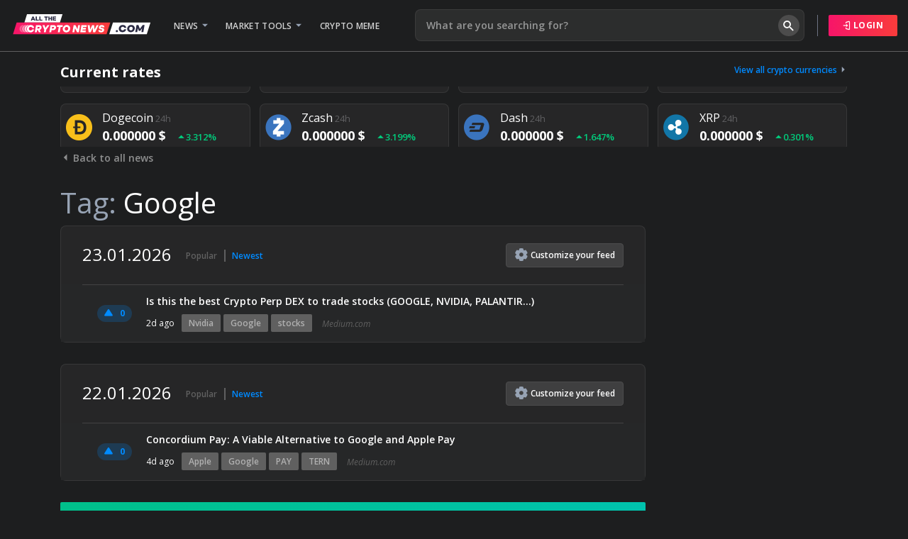

--- FILE ---
content_type: text/html; charset=utf-8
request_url: https://allthecryptonews.com/tag/google
body_size: 10065
content:
<!DOCTYPE html>
<html>
    <head>
        <meta charset="utf-8">
        <meta name="viewport" content="width=device-width, initial-scale=1.0, user-scalable=no">
        <meta http-equiv="X-UA-Compatible" content="IE=edge">
        <title>Google | allthecryptonews.com</title>
        <link rel="shortcut icon" type="image/png" href="/favicon.ico"/>
        <link href="https://fonts.googleapis.com/css?family=Open+Sans:400,400i,600,700&subset=cyrillic-ext" rel="stylesheet">
        <link rel="stylesheet" href="https://stackpath.bootstrapcdn.com/bootstrap/4.1.1/css/bootstrap.min.css" integrity="sha384-WskhaSGFgHYWDcbwN70/dfYBj47jz9qbsMId/iRN3ewGhXQFZCSftd1LZCfmhktB" crossorigin="anonymous">
                                    <link type="text/css" href="/static/default.css?v=1759824516" rel="stylesheet" />
                            
        <link rel="manifest" href="/manifest.json">
        <script src="https://code.highcharts.com/stock/highstock.js"></script>
        <script src="https://cdn.onesignal.com/sdks/OneSignalSDK.js" async=""></script>
        <script src="https://apis.google.com/js/platform.js" async defer></script>
        <script>
            window.fbAsyncInit = function () {
                FB.init({
                    appId: '311063492993356',
                    cookie: true,
                    xfbml: true,
                    version: 'v3.1'
                });
            };

            (function (d, s, id) {
                var js, fjs = d.getElementsByTagName(s)[0];
                if (d.getElementById(id)) {
                    return;
                }
                js = d.createElement(s);
                js.id = id;
                js.src = "https://connect.facebook.net/en_US/sdk.js";
                fjs.parentNode.insertBefore(js, fjs);
            }(document, 'script', 'facebook-jssdk'));
        </script>
                    <script>
                var OneSignal = window.OneSignal || [];
                OneSignal.push(function () {
                    OneSignal.init({
                        appId: "77777df7-5363-4e84-bd28-fdc1e23b3c3b"
                    });
                });
            </script>
                <meta name="msapplication-starturl" content="/">
        <link rel="shortcut icon" href="/favicon.ico" type="image/x-icon">
        <link rel="icon" href="/favicon.ico" type="image/x-icon">

        <link rel="apple-touch-icon" sizes="57x57" href="/assets/img/web/app/apple-icon-57x57.png">
        <link rel="apple-touch-icon" sizes="60x60" href="/assets/img/web/app/apple-icon-60x60.png">
        <link rel="apple-touch-icon" sizes="72x72" href="/assets/img/web/app/apple-icon-72x72.png">
        <link rel="apple-touch-icon" sizes="76x76" href="/apple-icon-76x76.png">
        <link rel="apple-touch-icon" sizes="114x114" href="/assets/img/web/app/apple-icon-114x114.png">
        <link rel="apple-touch-icon" sizes="120x120" href="/assets/img/web/app/apple-icon-120x120.png">
        <link rel="apple-touch-icon" sizes="144x144" href="/assets/img/web/app/apple-icon-144x144.png">
        <link rel="apple-touch-icon" sizes="152x152" href="/assets/img/web/app/apple-icon-152x152.png">
        <link rel="apple-touch-icon" sizes="180x180" href="/assets/img/web/app/apple-icon-180x180.png">
        <link rel="icon" type="image/png" sizes="192x192"  href="/assets/img/web/app/android-icon-192x192.png">
        <link rel="icon" type="image/png" sizes="32x32" href="/assets/img/web/app/favicon-32x32.png">
        <link rel="icon" type="image/png" sizes="96x96" href="/assets/img/web/app/favicon-96x96.png">
        <link rel="icon" type="image/png" sizes="16x16" href="/assets/img/web/app/favicon-16x16.png">
        <link rel="manifest" href="/manifest.json">
        <meta name="msapplication-TileColor" content="#ffffff">
        <meta name="msapplication-TileImage" content="/assets/img/web/app/ms-icon-144x144.png">
        <meta name="theme-color" content="#ffffff">

        <meta name="google-signin-client_id" content="661976756884-gemij0l0cogjopgmavibe4no1r8sh9dh.apps.googleusercontent.com">
        <meta name="application-name" content="Allthecryptonews.com - We collect the news for you, so you don't have to.">
        <meta name="apple-mobile-web-app-title" content="Allthecryptonews.com - We collect the news for you, so you don't have to.">
        <meta name="robots" content="index,follow"><meta property="og:type" content="website"><meta name="description" content="Best news from the crypto world about Google in one feed. Customize your feed with selected topics about crypto."><meta property="og:title" content="Google | allthecryptonews.com"><meta property="og:description" content="Best news from the crypto world about Google in one feed. Customize your feed with selected topics about crypto."><meta property="og:image" content="http://allthecryptonews.com/assets/img/web/og-image.png">        <script>
            (function (i, s, o, g, r, a, m) {
                i['GoogleAnalyticsObject'] = r;
                i[r] = i[r] || function () {
                    (i[r].q = i[r].q || []).push(arguments);
                }, i[r].l = 1 * new Date();
                a = s.createElement(o), m = s.getElementsByTagName(o)[0];
                a.async = 1;
                a.src = g;
                m.parentNode.insertBefore(a, m);
            })(window, document, 'script', 'https://www.google-analytics.com/analytics.js', 'ga');
            ga('create', 'UA-122937610-1', 'auto');
//            ga('set', 'userId', '5_1602');
            ga('send', 'pageview');
        </script>
        <script>
            var _rollbarConfig = {
                accessToken: "eae244957ee147ca9665fea9d491d7c9",
                captureUncaught: true,
                captureUnhandledRejections: true,
                payload: {
                    environment: "production"
                }
            };
            !function(r){function e(n){if(o[n])return o[n].exports;var t=o[n]={exports:{},id:n,loaded:!1};return r[n].call(t.exports,t,t.exports,e),t.loaded=!0,t.exports}var o={};return e.m=r,e.c=o,e.p="",e(0)}([function(r,e,o){"use strict";var n=o(1),t=o(4);_rollbarConfig=_rollbarConfig||{},_rollbarConfig.rollbarJsUrl=_rollbarConfig.rollbarJsUrl||"https://cdnjs.cloudflare.com/ajax/libs/rollbar.js/2.4.4/rollbar.min.js",_rollbarConfig.async=void 0===_rollbarConfig.async||_rollbarConfig.async;var a=n.setupShim(window,_rollbarConfig),l=t(_rollbarConfig);window.rollbar=n.Rollbar,a.loadFull(window,document,!_rollbarConfig.async,_rollbarConfig,l)},function(r,e,o){"use strict";function n(r){return function(){try{return r.apply(this,arguments)}catch(r){try{console.error("[Rollbar]: Internal error",r)}catch(r){}}}}function t(r,e){this.options=r,this._rollbarOldOnError=null;var o=s++;this.shimId=function(){return o},"undefined"!=typeof window&&window._rollbarShims&&(window._rollbarShims[o]={handler:e,messages:[]})}function a(r,e){if(r){var o=e.globalAlias||"Rollbar";if("object"==typeof r[o])return r[o];r._rollbarShims={},r._rollbarWrappedError=null;var t=new p(e);return n(function(){e.captureUncaught&&(t._rollbarOldOnError=r.onerror,i.captureUncaughtExceptions(r,t,!0),i.wrapGlobals(r,t,!0)),e.captureUnhandledRejections&&i.captureUnhandledRejections(r,t,!0);var n=e.autoInstrument;return e.enabled!==!1&&(void 0===n||n===!0||"object"==typeof n&&n.network)&&r.addEventListener&&(r.addEventListener("load",t.captureLoad.bind(t)),r.addEventListener("DOMContentLoaded",t.captureDomContentLoaded.bind(t))),r[o]=t,t})()}}function l(r){return n(function(){var e=this,o=Array.prototype.slice.call(arguments,0),n={shim:e,method:r,args:o,ts:new Date};window._rollbarShims[this.shimId()].messages.push(n)})}var i=o(2),s=0,d=o(3),c=function(r,e){return new t(r,e)},p=d.bind(null,c);t.prototype.loadFull=function(r,e,o,t,a){var l=function(){var e;if(void 0===r._rollbarDidLoad){e=new Error("rollbar.js did not load");for(var o,n,t,l,i=0;o=r._rollbarShims[i++];)for(o=o.messages||[];n=o.shift();)for(t=n.args||[],i=0;i<t.length;++i)if(l=t[i],"function"==typeof l){l(e);break}}"function"==typeof a&&a(e)},i=!1,s=e.createElement("script"),d=e.getElementsByTagName("script")[0],c=d.parentNode;s.crossOrigin="",s.src=t.rollbarJsUrl,o||(s.async=!0),s.onload=s.onreadystatechange=n(function(){if(!(i||this.readyState&&"loaded"!==this.readyState&&"complete"!==this.readyState)){s.onload=s.onreadystatechange=null;try{c.removeChild(s)}catch(r){}i=!0,l()}}),c.insertBefore(s,d)},t.prototype.wrap=function(r,e,o){try{var n;if(n="function"==typeof e?e:function(){return e||{}},"function"!=typeof r)return r;if(r._isWrap)return r;if(!r._rollbar_wrapped&&(r._rollbar_wrapped=function(){o&&"function"==typeof o&&o.apply(this,arguments);try{return r.apply(this,arguments)}catch(o){var e=o;throw e&&("string"==typeof e&&(e=new String(e)),e._rollbarContext=n()||{},e._rollbarContext._wrappedSource=r.toString(),window._rollbarWrappedError=e),e}},r._rollbar_wrapped._isWrap=!0,r.hasOwnProperty))for(var t in r)r.hasOwnProperty(t)&&(r._rollbar_wrapped[t]=r[t]);return r._rollbar_wrapped}catch(e){return r}};for(var u="log,debug,info,warn,warning,error,critical,global,configure,handleUncaughtException,handleUnhandledRejection,captureEvent,captureDomContentLoaded,captureLoad".split(","),f=0;f<u.length;++f)t.prototype[u[f]]=l(u[f]);r.exports={setupShim:a,Rollbar:p}},function(r,e){"use strict";function o(r,e,o){if(r){var t;"function"==typeof e._rollbarOldOnError?t=e._rollbarOldOnError:r.onerror&&!r.onerror.belongsToShim&&(t=r.onerror,e._rollbarOldOnError=t);var a=function(){var o=Array.prototype.slice.call(arguments,0);n(r,e,t,o)};a.belongsToShim=o,r.onerror=a}}function n(r,e,o,n){r._rollbarWrappedError&&(n[4]||(n[4]=r._rollbarWrappedError),n[5]||(n[5]=r._rollbarWrappedError._rollbarContext),r._rollbarWrappedError=null),e.handleUncaughtException.apply(e,n),o&&o.apply(r,n)}function t(r,e,o){if(r){"function"==typeof r._rollbarURH&&r._rollbarURH.belongsToShim&&r.removeEventListener("unhandledrejection",r._rollbarURH);var n=function(r){var o,n,t;try{o=r.reason}catch(r){o=void 0}try{n=r.promise}catch(r){n="[unhandledrejection] error getting `promise` from event"}try{t=r.detail,!o&&t&&(o=t.reason,n=t.promise)}catch(r){t="[unhandledrejection] error getting `detail` from event"}o||(o="[unhandledrejection] error getting `reason` from event"),e&&e.handleUnhandledRejection&&e.handleUnhandledRejection(o,n)};n.belongsToShim=o,r._rollbarURH=n,r.addEventListener("unhandledrejection",n)}}function a(r,e,o){if(r){var n,t,a="EventTarget,Window,Node,ApplicationCache,AudioTrackList,ChannelMergerNode,CryptoOperation,EventSource,FileReader,HTMLUnknownElement,IDBDatabase,IDBRequest,IDBTransaction,KeyOperation,MediaController,MessagePort,ModalWindow,Notification,SVGElementInstance,Screen,TextTrack,TextTrackCue,TextTrackList,WebSocket,WebSocketWorker,Worker,XMLHttpRequest,XMLHttpRequestEventTarget,XMLHttpRequestUpload".split(",");for(n=0;n<a.length;++n)t=a[n],r[t]&&r[t].prototype&&l(e,r[t].prototype,o)}}function l(r,e,o){if(e.hasOwnProperty&&e.hasOwnProperty("addEventListener")){for(var n=e.addEventListener;n._rollbarOldAdd&&n.belongsToShim;)n=n._rollbarOldAdd;var t=function(e,o,t){n.call(this,e,r.wrap(o),t)};t._rollbarOldAdd=n,t.belongsToShim=o,e.addEventListener=t;for(var a=e.removeEventListener;a._rollbarOldRemove&&a.belongsToShim;)a=a._rollbarOldRemove;var l=function(r,e,o){a.call(this,r,e&&e._rollbar_wrapped||e,o)};l._rollbarOldRemove=a,l.belongsToShim=o,e.removeEventListener=l}}r.exports={captureUncaughtExceptions:o,captureUnhandledRejections:t,wrapGlobals:a}},function(r,e){"use strict";function o(r,e){this.impl=r(e,this),this.options=e,n(o.prototype)}function n(r){for(var e=function(r){return function(){var e=Array.prototype.slice.call(arguments,0);if(this.impl[r])return this.impl[r].apply(this.impl,e)}},o="log,debug,info,warn,warning,error,critical,global,configure,handleUncaughtException,handleUnhandledRejection,_createItem,wrap,loadFull,shimId,captureEvent,captureDomContentLoaded,captureLoad".split(","),n=0;n<o.length;n++)r[o[n]]=e(o[n])}o.prototype._swapAndProcessMessages=function(r,e){this.impl=r(this.options);for(var o,n,t;o=e.shift();)n=o.method,t=o.args,this[n]&&"function"==typeof this[n]&&("captureDomContentLoaded"===n||"captureLoad"===n?this[n].apply(this,[t[0],o.ts]):this[n].apply(this,t));return this},r.exports=o},function(r,e){"use strict";r.exports=function(r){return function(e){if(!e&&!window._rollbarInitialized){r=r||{};for(var o,n,t=r.globalAlias||"Rollbar",a=window.rollbar,l=function(r){return new a(r)},i=0;o=window._rollbarShims[i++];)n||(n=o.handler),o.handler._swapAndProcessMessages(l,o.messages);window[t]=n,window._rollbarInitialized=!0}}}}]);
        </script>
        <script type="text/javascript">
            window.smartlook||(function(d) {
            var o=smartlook=function(){ o.api.push(arguments)},h=d.getElementsByTagName('head')[0];
            var c=d.createElement('script');o.api=new Array();c.async=true;c.type='text/javascript';
            c.charset='utf-8';c.src='https://rec.smartlook.com/recorder.js';h.appendChild(c);
            })(document);
            smartlook('init', '62ec04496d0e94f92c9855059e2b31e302918307');
        </script>
    </head>
    <body class="th-black">
        <header>
    <input type="checkbox" id="menu_handle" class="d-none">
    <input type="checkbox" id="search_handle" class="d-none">
    <div class="r1">
        <div class="col-12">
                            <a class="logo" href="/" title="Allthecryptonews.com"></a>
                        <div class="links float-left">
                <span>
                    News <span class="tz-Arrow-down"></span>
                    <div>
                        <a href="/">All news</a>
                        <!--<a href="/exchange">Video news</a>-->
                        <a href="/tag/btc">BTC news</a>
                        <a href="/tag/eth">ETH news</a>
                        <a href="/tag/ltc">LTC news</a>
                        <a href="/tag/xrp">XRP news</a>
                    </div>
                </span>
                <div class="o"></div>
                <span>
                    Market tools <span class="tz-Arrow-down"></span>
                    <div>
                        <a href="/marketcap">Marketcap</a>
                        <a href="/crypto-glossary">Crypto Glossary</a>
                        <a href="/exchange">Exchanges</a>
                        <!--<a href="/ico-calendar">ICO Calendar</a>-->
                    </div>
                </span>
                <div class="o"></div>
                <a href="/crypto-meme">Crypto meme</a>
            </div>
            <div class="search-form d-none d-md-block" role="search" data-open="false">
                <form method="GET" action="/">
                    <input type="text" required="" name="search" minlength="3" autocomplete="off" value="" placeholder="What are you searching for?" />
                    <i class="tz-search"></i>
                </form>
            </div>
                            <a href="/login" class="btn float-right d-none d-md-inline-block text-uppercase btn-sm"><span class="tz-login"></span> Login</a>
                        <div class="mobmenuhandle d-block d-md-none">
                <label for="menu_handle" class="tz-header-menu"></label>
            </div>
            <div class="mobsearchhandle d-block d-md-none">
                <label for="search_handle" class="tz-search"></label>
            </div>
            <div class="clearfix"></div>
        </div>
    </div>
    <div class="mob-search-form">
        <form method="GET" action="/">
            <input type="text" required="" name="search" minlength="3" autocomplete="off" value="" placeholder="What are you searching for?" />
        </form>
    </div>
    <div class="mobmenu" data-in-search="false">
        <div class="mob-search-layer"></div>
                    <a href="/login">Login</a>
                <a href="/">All news</a>
        <a href="/marketcap">Marketcap</a>
        <!--<a href="/ico-calendar">ICO Calendar</a>-->
        <a href="/crypto-glossary">Crypto Glossary</a>
        <a href="/exchange">Exchange</a>
        <a href="/crypto-meme">Crypto meme</a>


        <div class="f">
            <div class="copy">2026 ADV Europe, s.r.o. All Rights Reserved.</div>
            <div class="l">
                <a href="/terms-and-conditions">Terms & conditions</a>
                <a href="/privacy-policy">Privacy policy</a>
            </div>
            <div class="clearfix"></div>
        </div>
    </div>
    <div class="a-search-results" data-in-search="false">
        <div><div class=f><img src="/assets/img/web/ajax-loader.gif" /></div></div>
    </div>

            <div class="r2 d-none d-md-block">
            <div class="container">
                <h5>Current rates</h5>
                <a href="/marketcap">View all crypto currencies <span class="tz-Arrow-down"></span></a>
                <div class="clearfix"></div>
                <div class="cryptolist">
                    <div>
                        <div class="r" data-count="12">
                                                            <a class="r-item" href="/bitcoin">
                                    <div class="sprite-coin btc"></div>
                                    <div class="data">
                                        <div class="name">Bitcoin<span>24h</span></div>
                                        <div class="price">
                                            0.000000 &dollar;
                                                                                            <span class="plus"><i class="tz-Arrow-down"></i>1.782&percnt;</span>
                                                                                    </div>
                                        <div class="chart d-none d-lg-block" id="hc-btc" data-prices="0"></div>
                                    </div>
                                </a>
                                                            <a class="r-item" href="/litecoin">
                                    <div class="sprite-coin ltc"></div>
                                    <div class="data">
                                        <div class="name">Litecoin<span>24h</span></div>
                                        <div class="price">
                                            0.000000 &dollar;
                                                                                            <span class="plus"><i class="tz-Arrow-down"></i>1.292&percnt;</span>
                                                                                    </div>
                                        <div class="chart d-none d-lg-block" id="hc-ltc" data-prices="0"></div>
                                    </div>
                                </a>
                                                            <a class="r-item" href="/ethereum">
                                    <div class="sprite-coin eth"></div>
                                    <div class="data">
                                        <div class="name">Ethereum<span>24h</span></div>
                                        <div class="price">
                                            0.000000 &dollar;
                                                                                            <span class="plus"><i class="tz-Arrow-down"></i>1.903&percnt;</span>
                                                                                    </div>
                                        <div class="chart d-none d-lg-block" id="hc-eth" data-prices="0"></div>
                                    </div>
                                </a>
                                                            <a class="r-item" href="/tether">
                                    <div class="sprite-coin usdt"></div>
                                    <div class="data">
                                        <div class="name">Tether<span>24h</span></div>
                                        <div class="price">
                                            0.000000 &dollar;
                                                                                            <span class="minus"><i class="tz-Arrow-down"></i>0.004&percnt;</span>
                                                                                    </div>
                                        <div class="chart d-none d-lg-block" id="hc-usdt" data-prices="0"></div>
                                    </div>
                                </a>
                                                            <a class="r-item" href="/dogecoin">
                                    <div class="sprite-coin doge"></div>
                                    <div class="data">
                                        <div class="name">Dogecoin<span>24h</span></div>
                                        <div class="price">
                                            0.000000 &dollar;
                                                                                            <span class="plus"><i class="tz-Arrow-down"></i>3.312&percnt;</span>
                                                                                    </div>
                                        <div class="chart d-none d-lg-block" id="hc-doge" data-prices="0"></div>
                                    </div>
                                </a>
                                                            <a class="r-item" href="/zcash">
                                    <div class="sprite-coin zec"></div>
                                    <div class="data">
                                        <div class="name">Zcash<span>24h</span></div>
                                        <div class="price">
                                            0.000000 &dollar;
                                                                                            <span class="plus"><i class="tz-Arrow-down"></i>3.199&percnt;</span>
                                                                                    </div>
                                        <div class="chart d-none d-lg-block" id="hc-zec" data-prices="0"></div>
                                    </div>
                                </a>
                                                            <a class="r-item" href="/dash">
                                    <div class="sprite-coin dash"></div>
                                    <div class="data">
                                        <div class="name">Dash<span>24h</span></div>
                                        <div class="price">
                                            0.000000 &dollar;
                                                                                            <span class="plus"><i class="tz-Arrow-down"></i>1.647&percnt;</span>
                                                                                    </div>
                                        <div class="chart d-none d-lg-block" id="hc-dash" data-prices="0"></div>
                                    </div>
                                </a>
                                                            <a class="r-item" href="/xrp">
                                    <div class="sprite-coin xrp"></div>
                                    <div class="data">
                                        <div class="name">XRP<span>24h</span></div>
                                        <div class="price">
                                            0.000000 &dollar;
                                                                                            <span class="plus"><i class="tz-Arrow-down"></i>0.301&percnt;</span>
                                                                                    </div>
                                        <div class="chart d-none d-lg-block" id="hc-xrp" data-prices="0"></div>
                                    </div>
                                </a>
                                                            <a class="r-item" href="/stellar">
                                    <div class="sprite-coin xlm"></div>
                                    <div class="data">
                                        <div class="name">Stellar<span>24h</span></div>
                                        <div class="price">
                                            0.000000 &dollar;
                                                                                            <span class="plus"><i class="tz-Arrow-down"></i>0.948&percnt;</span>
                                                                                    </div>
                                        <div class="chart d-none d-lg-block" id="hc-xlm" data-prices="0"></div>
                                    </div>
                                </a>
                                                            <a class="r-item" href="/monero">
                                    <div class="sprite-coin xmr"></div>
                                    <div class="data">
                                        <div class="name">Monero<span>24h</span></div>
                                        <div class="price">
                                            0.000000 &dollar;
                                                                                            <span class="minus"><i class="tz-Arrow-down"></i>4.657&percnt;</span>
                                                                                    </div>
                                        <div class="chart d-none d-lg-block" id="hc-xmr" data-prices="0"></div>
                                    </div>
                                </a>
                                                            <a class="r-item" href="/lisk">
                                    <div class="sprite-coin lsk"></div>
                                    <div class="data">
                                        <div class="name">Lisk<span>24h</span></div>
                                        <div class="price">
                                            0.000000 &dollar;
                                                                                            <span class="plus"><i class="tz-Arrow-down"></i>1.282&percnt;</span>
                                                                                    </div>
                                        <div class="chart d-none d-lg-block" id="hc-lsk" data-prices="0"></div>
                                    </div>
                                </a>
                                                            <a class="r-item" href="/nem">
                                    <div class="sprite-coin xem"></div>
                                    <div class="data">
                                        <div class="name">NEM<span>24h</span></div>
                                        <div class="price">
                                            0.000000 &dollar;
                                                                                            <span class="minus"><i class="tz-Arrow-down"></i>0.020&percnt;</span>
                                                                                    </div>
                                        <div class="chart d-none d-lg-block" id="hc-xem" data-prices="0"></div>
                                    </div>
                                </a>
                                                    </div>
                    </div>
                </div>
                <div class="clearfix"></div>
            </div>
        </div>
        <div class="r2 d-md-none">
            <div class="col-12">
                <h5>Current rates</h5>
                <a href="/marketcap">View all crypto currencies <span class="tz-Arrow-down"></span></a>
                <div class="clearfix"></div>
            </div>
            <div class="cryptolist">
                <div>
                    <div class="r" data-count="12" data-active="1" data-auto="true" id="mcs">
                                                    <a class="r-item" href="/bitcoin">
                                <div class="sprite-coin btc"></div>
                                <div class="data">
                                    <div class="name">Bitcoin<span>24h</span></div>
                                    <div class="price">
                                        0.000000 &dollar;
                                                                                    <span class="plus"><i class="tz-Arrow-down"></i>1.782&percnt;</span>
                                                                            </div>
                                    <div class="chart" id="hc2-btc" data-prices="0"></div>
                                </div>
                            </a>
                                                    <a class="r-item" href="/litecoin">
                                <div class="sprite-coin ltc"></div>
                                <div class="data">
                                    <div class="name">Litecoin<span>24h</span></div>
                                    <div class="price">
                                        0.000000 &dollar;
                                                                                    <span class="plus"><i class="tz-Arrow-down"></i>1.292&percnt;</span>
                                                                            </div>
                                    <div class="chart" id="hc2-ltc" data-prices="0"></div>
                                </div>
                            </a>
                                                    <a class="r-item" href="/ethereum">
                                <div class="sprite-coin eth"></div>
                                <div class="data">
                                    <div class="name">Ethereum<span>24h</span></div>
                                    <div class="price">
                                        0.000000 &dollar;
                                                                                    <span class="plus"><i class="tz-Arrow-down"></i>1.903&percnt;</span>
                                                                            </div>
                                    <div class="chart" id="hc2-eth" data-prices="0"></div>
                                </div>
                            </a>
                                                    <a class="r-item" href="/tether">
                                <div class="sprite-coin usdt"></div>
                                <div class="data">
                                    <div class="name">Tether<span>24h</span></div>
                                    <div class="price">
                                        0.000000 &dollar;
                                                                                    <span class="minus"><i class="tz-Arrow-down"></i>0.004&percnt;</span>
                                                                            </div>
                                    <div class="chart" id="hc2-usdt" data-prices="0"></div>
                                </div>
                            </a>
                                                    <a class="r-item" href="/dogecoin">
                                <div class="sprite-coin doge"></div>
                                <div class="data">
                                    <div class="name">Dogecoin<span>24h</span></div>
                                    <div class="price">
                                        0.000000 &dollar;
                                                                                    <span class="plus"><i class="tz-Arrow-down"></i>3.312&percnt;</span>
                                                                            </div>
                                    <div class="chart" id="hc2-doge" data-prices="0"></div>
                                </div>
                            </a>
                                                    <a class="r-item" href="/zcash">
                                <div class="sprite-coin zec"></div>
                                <div class="data">
                                    <div class="name">Zcash<span>24h</span></div>
                                    <div class="price">
                                        0.000000 &dollar;
                                                                                    <span class="plus"><i class="tz-Arrow-down"></i>3.199&percnt;</span>
                                                                            </div>
                                    <div class="chart" id="hc2-zec" data-prices="0"></div>
                                </div>
                            </a>
                                                    <a class="r-item" href="/dash">
                                <div class="sprite-coin dash"></div>
                                <div class="data">
                                    <div class="name">Dash<span>24h</span></div>
                                    <div class="price">
                                        0.000000 &dollar;
                                                                                    <span class="plus"><i class="tz-Arrow-down"></i>1.647&percnt;</span>
                                                                            </div>
                                    <div class="chart" id="hc2-dash" data-prices="0"></div>
                                </div>
                            </a>
                                                    <a class="r-item" href="/xrp">
                                <div class="sprite-coin xrp"></div>
                                <div class="data">
                                    <div class="name">XRP<span>24h</span></div>
                                    <div class="price">
                                        0.000000 &dollar;
                                                                                    <span class="plus"><i class="tz-Arrow-down"></i>0.301&percnt;</span>
                                                                            </div>
                                    <div class="chart" id="hc2-xrp" data-prices="0"></div>
                                </div>
                            </a>
                                                    <a class="r-item" href="/stellar">
                                <div class="sprite-coin xlm"></div>
                                <div class="data">
                                    <div class="name">Stellar<span>24h</span></div>
                                    <div class="price">
                                        0.000000 &dollar;
                                                                                    <span class="plus"><i class="tz-Arrow-down"></i>0.948&percnt;</span>
                                                                            </div>
                                    <div class="chart" id="hc2-xlm" data-prices="0"></div>
                                </div>
                            </a>
                                                    <a class="r-item" href="/monero">
                                <div class="sprite-coin xmr"></div>
                                <div class="data">
                                    <div class="name">Monero<span>24h</span></div>
                                    <div class="price">
                                        0.000000 &dollar;
                                                                                    <span class="minus"><i class="tz-Arrow-down"></i>4.657&percnt;</span>
                                                                            </div>
                                    <div class="chart" id="hc2-xmr" data-prices="0"></div>
                                </div>
                            </a>
                                                    <a class="r-item" href="/lisk">
                                <div class="sprite-coin lsk"></div>
                                <div class="data">
                                    <div class="name">Lisk<span>24h</span></div>
                                    <div class="price">
                                        0.000000 &dollar;
                                                                                    <span class="plus"><i class="tz-Arrow-down"></i>1.282&percnt;</span>
                                                                            </div>
                                    <div class="chart" id="hc2-lsk" data-prices="0"></div>
                                </div>
                            </a>
                                                    <a class="r-item" href="/nem">
                                <div class="sprite-coin xem"></div>
                                <div class="data">
                                    <div class="name">NEM<span>24h</span></div>
                                    <div class="price">
                                        0.000000 &dollar;
                                                                                    <span class="minus"><i class="tz-Arrow-down"></i>0.020&percnt;</span>
                                                                            </div>
                                    <div class="chart" id="hc2-xem" data-prices="0"></div>
                                </div>
                            </a>
                                            </div>
                </div>
            </div>
            <div class="clearfix"></div>
        </div>
    </div>
</header>
<div class="clearfix"></div>
        <div class="container relative">
    <a href="/" class="btan"><span class="tz-Arrow-down"></span> Back to all news</a>
    <div class="row">
        <div class="col-12 col-lg-8 col-xl-9">
            <h1><span class="bg2">Tag: </span>Google </h1>
        </div>
    </div>
    <div class="clearfix"></div>

    <div class="row">
        <div class="col-12 col-lg-8 col-xl-9">
                            <div class="daily-feed" data-date="23.01.2026">
                    <div>
                        <div class="head">
                            <div class="title">23.01.2026</div>
                            <div class="sort">
                                <a href="javascript:void(0)" data-type="1" onclick="feed.sort(this)" class="">Popular</a>
                                <a href="javascript:void(0)" data-type="2" onclick="feed.sort(this)" class="a">Newest</a>
                            </div>
                                                            <a href="javascipt:void(0)" class="cf d-inline-block" onclick="feed.custom_catch();"><span class="tz-settings"></span> Customize <span class="d-none d-sm-inline">your </span> feed</a>
                                                        <div class="clearfix"></div>
                        </div>
                        <div class="body">
                                                            <div data-id="4309388" data-type="rssxml" class="feed_item" data-s-1="0" data-s-2="1769184689">
        <div class="rank d-none d-sm-block " onclick="feed.upvote(this)">
        <div><i class="tz-Upvote"></i><span>0</span></div>
    </div>
    <div class="data">
        <a href="https://medium.com/@peterunclog/is-this-the-best-crypto-perp-dex-to-trade-stocks-google-nvidia-palantir-a3d952f4d908?source=rss------crypto-5" target="_blank" onclick="return feed.item_click_handle(this);" class="title">Is this the best Crypto Perp DEX to trade stocks (GOOGLE, NVIDIA, PALANTIR…)</a>
                    <div class="desc d-none">I tried bunch of crypto perp dexes but this one caught my eye, this one let you literally trade stocks and commodities such as google&#x2026;Continue reading on Medium »                                    <a href="https://medium.com/@peterunclog/is-this-the-best-crypto-perp-dex-to-trade-stocks-google-nvidia-palantir-a3d952f4d908?source=rss------crypto-5" target="_blank">Read full article <span class="tz-Arrow-down"></span></a>
                            </div>
                <div class="info" data-id="4309388">
            <div class="ftime">2d ago</div>
                                        <div class="tags">
                                            <a href="/tag/nvidia">Nvidia</a>
                                            <a href="/tag/google">Google</a>
                                            <a href="/tag/stocks">stocks</a>
                                    </div>
                        <a class="site" href="/medium-com">Medium.com</a>
            <div class="rank d-block d-sm-none " onclick="feed.upvote(this)">
                <div><i class="tz-Upvote"></i><span>0</span></div>
            </div>
        </div>
    </div>
    <div class="clearfix"></div>
</div>
                                                    </div>
                    </div>
                </div>
                            <div class="daily-feed" data-date="22.01.2026">
                    <div>
                        <div class="head">
                            <div class="title">22.01.2026</div>
                            <div class="sort">
                                <a href="javascript:void(0)" data-type="1" onclick="feed.sort(this)" class="">Popular</a>
                                <a href="javascript:void(0)" data-type="2" onclick="feed.sort(this)" class="a">Newest</a>
                            </div>
                                                            <a href="javascipt:void(0)" class="cf d-inline-block" onclick="feed.custom_catch();"><span class="tz-settings"></span> Customize <span class="d-none d-sm-inline">your </span> feed</a>
                                                        <div class="clearfix"></div>
                        </div>
                        <div class="body">
                                                            <div data-id="4308703" data-type="rssxml" class="feed_item" data-s-1="0" data-s-2="1769091033">
        <div class="rank d-none d-sm-block " onclick="feed.upvote(this)">
        <div><i class="tz-Upvote"></i><span>0</span></div>
    </div>
    <div class="data">
        <a href="https://medium.com/@concordium/concordium-pay-a-viable-alternative-to-google-and-apple-pay-865f9b8ef3fb?source=rss------blockchain-5" target="_blank" onclick="return feed.item_click_handle(this);" class="title">Concordium Pay: A Viable Alternative to Google and Apple Pay</a>
                    <div class="desc d-none">Concordium Pay delivers instant stablecoin payments cutting fees by up to 3% and ending settlement delays.Continue reading on Medium »                                    <a href="https://medium.com/@concordium/concordium-pay-a-viable-alternative-to-google-and-apple-pay-865f9b8ef3fb?source=rss------blockchain-5" target="_blank">Read full article <span class="tz-Arrow-down"></span></a>
                            </div>
                <div class="info" data-id="4308703">
            <div class="ftime">4d ago</div>
                                        <div class="tags">
                                            <a href="/tag/apple">Apple</a>
                                            <a href="/tag/google">Google</a>
                                            <a href="/tag/pay">PAY</a>
                                            <a href="/tag/tern">TERN</a>
                                    </div>
                        <a class="site" href="/medium-com">Medium.com</a>
            <div class="rank d-block d-sm-none " onclick="feed.upvote(this)">
                <div><i class="tz-Upvote"></i><span>0</span></div>
            </div>
        </div>
    </div>
    <div class="clearfix"></div>
</div>
                                                    </div>
                    </div>
                </div>
                        <a href="javascript:void(0)" class="load_more btn btn-success" data-tag-id="788" onclick="feed.load_more();" data-q="" data-date="2026-01-22" data-loaded-all="false">Load more news</a>
        </div>
        <div class="col-12 col-lg-4 col-xl-3">
            <div style="width:100%;min-height:300px;max-height:600px;margin-bottom:30px;">
    <script async src="https://pagead2.googlesyndication.com/pagead/js/adsbygoogle.js"></script>
    <ins style="display: block" class="adsbygoogle" data-ad-client="ca-pub-5133082365800690" data-ad-slot="9791509165" data-ad-format="auto" data-full-width-responsive="true"></ins>
    <script>
        (adsbygoogle = window.adsbygoogle || []).push({});
    </script>
</div>
            <div class="rightwhitebox gainer">
    <div class="item g">
        <div class="title">Top Gainer<span>24h</span></div>
        <div class="data">
            <a href="/nexus" class="sprite-coin nxs"></a>
            <div class="c">
                <a href="/nexus" class="name">Nexus</a>
                <div class="price">&dollar;1720330</div>
            </div>
            <div class="change">731634000000.00</div>
        </div>
    </div>
    <div class="item l">
        <div class="title">Top Looser<span>24h</span></div>
        <div class="data">
            <a href="/soarcoin" class="sprite-coin soar"></a>
            <div class="c">
                <a href="/soarcoin" class="name">Soarcoin</a>
                <div class="price">&dollar;0.344</div>
            </div>
            <div class="change">-24.43</div>
        </div>
    </div>
    <div class="text-center">
        <a href="/crypto-gainer-and-looser" class="btn btn-success">Show all</a>
    </div>
</div>
            <div class="rightwhitebox hotnews">
    <div class="title"><span class="icon"></span>Latest Hot news</div>
            <div class="item">
            <a class="it" href="https://cryptocurrencyhub.io/bitcoin-is-it-too-late-to-buy-78533e36447b?source=rss------bitcoin-5">Bitcoin — is it too late to buy?</a>
                            <a href="/tag/bitcoin" class="tag">Bitcoin</a>
                        <a href="/medium-com" class="site">Medium.com</a>
        </div>
            <div class="item">
            <a class="it" href="http://cryptopost.com/top-5-cryptocurrencies-to-watch-this-week-btc-eth-dot-bnb-uni/">Top 5 cryptocurrencies to watch this week: BTC, ETH, DOT, BNB, UNI</a>
                            <a href="/tag/cryptocurrencies" class="tag">Cryptocurrencies</a>
                        <a href="/cryptopost" class="site">CryptoPost</a>
        </div>
            <div class="item">
            <a class="it" href="http://cryptopost.com/binance-us-ceo-predicts-100k-bitcoin-by-2022/">Binance US CEO predicts $100K Bitcoin by 2022</a>
                            <a href="/tag/bitcoin" class="tag">Bitcoin</a>
                        <a href="/cryptopost" class="site">CryptoPost</a>
        </div>
            <div class="item">
            <a class="it" href="https://medium.com/btccblog/btcc-milestones-in-2020-636da30a021d?source=rss------bitcoin-5">BTCC Milestones in 2020</a>
                        <a href="/medium-com" class="site">Medium.com</a>
        </div>
        <a href="/hot-news">Show all hot news <i class="tz-Arrow-down"></i></a>
</div>                        <div class="rightwhitebox glossary">
    <div class="title">Crypto Glossary</div>
                <div class="item">
            <a class="it" href="/crypto-glossary/155-trust-system">Trust System</a>
            <div class="is">A setup that is managed by a central entity that has full control over it,…</div>
        </div>
            <div class="item">
            <a class="it" href="/crypto-glossary/173-ethereum">Ethereum</a>
            <div class="is">Ethereum is an open source blockchain based decentralized platform that dev…</div>
        </div>
            <div class="item">
            <a class="it" href="/crypto-glossary/79-whitepaper">Whitepaper</a>
            <div class="is">Whitepaper is the basic document for every ICO project.

It's like a standa…</div>
        </div>
        <div class="item">
        <a href="/crypto-glossary">Show all crypto terms <i class="tz-Arrow-down"></i></a>
    </div>
</div>                        <div class="rightwhitebox tagcloud">
    <div class="title">Tags</div>
    <hr />
    <a href="/tag/money" title="money" style="font-size: 13px">money</a> <a href="/tag/part" title="PART" style="font-size: 14px">PART</a> <a href="/tag/wallet" title="Wallet" style="font-size: 14px">Wallet</a> <a href="/tag/cryptocurrency" title="cryptocurrency" style="font-size: 15px">cryptocurrency</a> <a href="/tag/game" title="GAME" style="font-size: 13px">GAME</a> <a href="/tag/eth" title="ETH" style="font-size: 13px">ETH</a> <a href="/tag/tokens" title="Tokens" style="font-size: 16px">Tokens</a> <a href="/tag/strat" title="STRAT" style="font-size: 14px">STRAT</a> <a href="/tag/ins" title="INS" style="font-size: 14px">INS</a> <a href="/tag/news" title="news" style="font-size: 13px">news</a> <a href="/tag/decent" title="DECENT" style="font-size: 13px">DECENT</a> <a href="/tag/ion" title="ION" style="font-size: 21px">ION</a> <a href="/tag/blockchain" title="Blockchain" style="font-size: 18px">Blockchain</a> <a href="/tag/launch" title="Launch" style="font-size: 14px">Launch</a> <a href="/tag/drop" title="DROP" style="font-size: 30px">DROP</a> <a href="/tag/block" title="BLOCK" style="font-size: 19px">BLOCK</a> <a href="/tag/ethereum" title="Ethereum" style="font-size: 16px">Ethereum</a> <a href="/tag/ost" title="OST" style="font-size: 13px">OST</a> <a href="/tag/report" title="Report" style="font-size: 13px">Report</a> <a href="/tag/bitcoin" title="Bitcoin" style="font-size: 27px">Bitcoin</a> <a href="/tag/binance" title="Binance" style="font-size: 13px">Binance</a> <a href="/tag/art" title="ART" style="font-size: 14px">ART</a> <a href="/tag/finance" title="Finance" style="font-size: 14px">Finance</a> <a href="/tag/btc" title="#BTC" style="font-size: 14px">#BTC</a> <a href="/tag/trac" title="TRAC" style="font-size: 13px">TRAC</a> </div>        </div>
    </div>
</div>
        <footer>
            <div class="container">
                <a class="logo" href="/"></a>
                <div class="copy">
                    <a href="https://www.adv.sk/">
                        2026 ADV Europe, s.r.o. All Rights Reserved.                    </a>
                </div>
                <div class="links">
                    <a href="/terms-and-conditions">Terms & conditions</a>
                    <a href="/privacy-policy" class="d-md-none d-lg-inline">Privacy policy</a>
                </div>
                <div class="clearfix"></div>
            </div>
        </footer>
        <script src="https://code.jquery.com/jquery-3.3.1.min.js" integrity="sha256-FgpCb/KJQlLNfOu91ta32o/NMZxltwRo8QtmkMRdAu8=" crossorigin="anonymous"></script>
        <script src="https://cdnjs.cloudflare.com/ajax/libs/popper.js/1.14.3/umd/popper.min.js" integrity="sha384-ZMP7rVo3mIykV+2+9J3UJ46jBk0WLaUAdn689aCwoqbBJiSnjAK/l8WvCWPIPm49" crossorigin="anonymous"></script>
        <script src="https://stackpath.bootstrapcdn.com/bootstrap/4.1.1/js/bootstrap.min.js" integrity="sha384-smHYKdLADwkXOn1EmN1qk/HfnUcbVRZyYmZ4qpPea6sjB/pTJ0euyQp0Mk8ck+5T" crossorigin="anonymous"></script>
        <script type="text/javascript" src="/static/default.js?v=1759824516"></script>                                    <div class="cfcatcher ouicatcher">
                <div class="overlay"></div>
                <div class="box">
                    <div class="title">Great. First of all, please join us!</div>
                    <div class="text">To customize your feed you must log in first. Allthecryptonews is a community to share and geek out about the latest news in cryptocurencie, ICO’s and so on. Join us.</div>
                    <div>
                        <div class="g-signin2 float-left" data-onsuccess="google_sign_in_click" onclick="$(this).attr('data-clicked', 'true');" data-width="240" data-height="40" data-longtitle="true"></div>
                        <div data-scope="public_profile,email" data-onlogin="facebook_sign_in_click();" class="fb-login-button" data-width="240" data-height="50" data-max-rows="1" data-size="large" data-button-type="login_with" data-show-faces="false" data-auto-logout-link="false" data-use-continue-as="true"></div>
                        <div class="clearfix"></div>
                    </div>
                    <span>We'll never post to any of your accounts without your permission.</span>
                </div>
            </div>
                <div class="tz-scroll-top d-none" onclick="$('html,body').animate({ scrollTop: 0 }, 500)"></div>
        <div class="overlay"></div>
        <script type="application/ld+json">
            {
            "@context": "http://schema.org",
            "@type": "WebSite",
            "url": "https://allthecryptonews.com/",
            "image":"https://allthecryptonews.com/assets/img/web/logo.svg"
            "potentialAction": {
            "@type": "SearchAction",
            "target": "https://allthecryptonews.com/?search={search_term_string}",
            "query-input": "required name=search_term_string"
            }
            }
        </script>
    </body>
</html>


--- FILE ---
content_type: text/html; charset=utf-8
request_url: https://www.google.com/recaptcha/api2/aframe
body_size: 267
content:
<!DOCTYPE HTML><html><head><meta http-equiv="content-type" content="text/html; charset=UTF-8"></head><body><script nonce="Dnb3t7NFwScmkh6qUDpu2Q">/** Anti-fraud and anti-abuse applications only. See google.com/recaptcha */ try{var clients={'sodar':'https://pagead2.googlesyndication.com/pagead/sodar?'};window.addEventListener("message",function(a){try{if(a.source===window.parent){var b=JSON.parse(a.data);var c=clients[b['id']];if(c){var d=document.createElement('img');d.src=c+b['params']+'&rc='+(localStorage.getItem("rc::a")?sessionStorage.getItem("rc::b"):"");window.document.body.appendChild(d);sessionStorage.setItem("rc::e",parseInt(sessionStorage.getItem("rc::e")||0)+1);localStorage.setItem("rc::h",'1769395910742');}}}catch(b){}});window.parent.postMessage("_grecaptcha_ready", "*");}catch(b){}</script></body></html>

--- FILE ---
content_type: image/svg+xml
request_url: https://allthecryptonews.com/assets/img/web/logo-inverz.svg?v=1
body_size: 4192
content:
<?xml version="1.0" encoding="UTF-8"?>
<svg width="195px" height="29px" viewBox="0 0 195 29" version="1.1" xmlns="http://www.w3.org/2000/svg" xmlns:xlink="http://www.w3.org/1999/xlink">
    <!-- Generator: Sketch 51.2 (57519) - http://www.bohemiancoding.com/sketch -->
    <title>logo</title>
    <desc>Created with Sketch.</desc>
    <defs>
        <linearGradient x1="0%" y1="50%" x2="100%" y2="50%" id="linearGradient-1">
            <stop stop-color="#F71569" offset="0%"></stop>
            <stop stop-color="#F93C3B" offset="100%"></stop>
        </linearGradient>
    </defs>
    <g id="Menu-states" stroke="none" stroke-width="1" fill="none" fill-rule="evenodd">
        <g id="menu-hover-market-tools" transform="translate(-20.000000, -21.000000)" fill-rule="nonzero">
            <g id="logo" transform="translate(20.000000, 20.500000)">
                <polygon id="Shape" fill="#FFFFFF" points="66.4561466 12.1810415 16.4074519 12.1810415 20.0558726 0.530259014 70.1045673 0.530259014"></polygon>
                <g id="Group" transform="translate(24.611178, 2.983173)" fill="#2B2B43">
                    <path d="M12.7836424,0.735352163 L14.3781484,0.735352163 L14.3781484,5.19967067 L17.1644321,5.19967067 L17.1644321,6.63159375 L12.7836424,6.63159375 L12.7836424,0.735352163 Z M21.5295601,2.16727524 L19.8037945,2.16727524 L19.8037945,0.735352163 L24.8498317,0.735352163 L24.8498317,2.16727524 L23.1240661,2.16727524 L23.1240661,6.63159375 L21.5295601,6.63159375 L21.5295601,2.16727524 Z M25.54864,0.735352163 L27.143146,0.735352163 L27.143146,2.94215445 L29.1896028,2.94215445 L29.1896028,0.73460637 L30.7841088,0.73460637 L30.7841088,6.63159375 L29.1903486,6.63159375 L29.1903486,4.39123077 L27.1438918,4.39123077 L27.1438918,6.63159375 L25.5493858,6.63159375 L25.54864,0.735352163 Z M31.804354,0.735352163 L36.4312554,0.735352163 L36.4312554,2.12476502 L33.3824525,2.12476502 L33.3824525,3.01822536 L36.1433792,3.01822536 L36.1433792,4.30695613 L33.3824525,4.30695613 L33.3824525,5.2414351 L36.472274,5.2414351 L36.472274,6.63159375 L31.8036082,6.63159375 L31.804354,0.735352163 Z M4.57171274,4.30695613 L3.93033053,2.63041286 L3.28149038,4.30695613 L4.57171274,4.30695613 Z M3.17484195,0.692841947 L4.71117608,0.692841947 L7.16110697,6.63159375 L5.4517488,6.63159375 L5.03261298,5.57853365 L2.81313221,5.57853365 L2.40220012,6.63159375 L0.725656851,6.63159375 L3.17484195,0.692841947 Z M7.72045192,0.735352163 L9.31495793,0.735352163 L9.31495793,5.19967067 L12.1012416,5.19967067 L12.1012416,6.63159375 L7.72045192,6.63159375 L7.72045192,0.735352163 Z" id="Shape"></path>
                </g>
                <polygon id="Shape" fill="url(#linearGradient-1)" points="132.231384 28.85325 0.266248197 28.85325 5.48680108 12.1810415 137.451937 12.1810415"></polygon>
                <g id="Group" transform="translate(8.949519, 15.661659)" fill="#FFFFFF">
                    <path d="M27.4817362,4.98115325 C28.2558696,4.98115325 28.9196256,4.59334075 28.9196256,3.68869351 C28.9196256,3.11443269 28.4773702,2.72662019 27.7308311,2.72662019 L26.0848654,2.72662019 L25.6977987,4.98115325 L27.4817362,4.98115325 Z M24.7991178,10.324762 L22.1440938,10.324762 L23.8445024,0.269977163 L28.1313221,0.269977163 C30.6200343,0.269977163 31.7126214,1.69145913 31.7126214,3.47315925 C31.7126214,5.15343149 30.6200343,6.5040631 29.0717674,7.06415385 L30.7445817,10.324762 L27.9523317,10.324762 L26.4458293,7.35128425 L25.2973077,7.35128425 L24.7998636,10.324762 L24.7991178,10.324762 Z M37.1770487,4.23386839 L39.8872614,0.269977163 L42.9703708,0.269977163 L38.1309183,6.80536358 L37.536521,10.324762 L34.9090913,10.324762 L35.4908101,6.86278966 L32.8492103,0.269977163 L35.794348,0.269977163 L37.1770487,4.23386839 Z M47.8404008,4.98115325 C48.6145343,4.98115325 49.2782903,4.59334075 49.2782903,3.68869351 C49.2782903,3.11443269 48.8360349,2.72662019 48.0894958,2.72662019 L46.4987188,2.72662019 L46.111652,4.98115325 L47.8404008,4.98115325 Z M45.2129712,10.324762 L42.5579471,10.324762 L44.2583558,0.269977163 L48.4899868,0.269977163 C50.9786989,0.269977163 52.0712861,1.69145913 52.0712861,3.47315925 C52.0712861,5.8283744 50.2045655,7.43779627 47.7710421,7.43779627 L45.696991,7.43779627 L45.2129712,10.3240162 L45.2129712,10.324762 Z M61.2139657,2.7258744 L58.5313474,2.7258744 L57.2455998,10.324762 L54.6181701,10.324762 L55.9039177,2.7258744 L53.2220451,2.7258744 L53.6367061,0.269977163 L61.6286268,0.269977163 L61.2139657,2.7258744 Z M69.250634,5.06766526 C69.250634,3.6454375 68.255,2.7258744 66.8864694,2.7258744 C65.4754285,2.7258744 64.3283984,3.96165385 64.3283984,5.49798798 C64.3283984,6.93438582 65.3374567,7.86811899 66.7059874,7.86811899 C68.1438768,7.86811899 69.250634,6.61891526 69.250634,5.06766526 Z M72.0294597,4.93789724 C72.0294597,8.06948317 69.5265775,10.5112103 66.4434681,10.5112103 C63.5676893,10.5112103 61.5488269,8.35661358 61.5488269,5.65609615 C61.5488269,2.52525601 64.0517091,0.0827830529 67.1482428,0.0827830529 C70.0105974,0.0827830529 72.0294597,2.2381256 72.0294597,4.93789724 Z M79.384473,0.269977163 L82.2885919,5.94322656 L83.2558858,0.269977163 L85.9109099,0.269977163 L84.2105012,10.324762 L81.6934489,10.324762 L78.7759056,4.6649369 L77.8220361,10.324762 L75.167012,10.324762 L76.8674207,0.269977163 L79.384473,0.269977163 Z M86.1622422,10.324762 L87.8626508,0.269977163 L95.3578732,0.269977163 L94.9424663,2.7258744 L90.1030138,2.7258744 L89.882259,4.03325 L94.319729,4.03325 L93.9058137,6.48914724 L89.4668522,6.48914724 L89.2319273,7.86886478 L94.0989742,7.86886478 L93.6843131,10.324762 L86.1622422,10.324762 Z M106.394122,6.54657332 L109.297495,0.269977163 L112.049472,0.269977163 L107.251784,10.324762 L104.264882,10.324762 L103.670485,4.00416406 L100.918508,10.324762 L98.042729,10.324762 L96.5906695,0.269977163 L99.453024,0.269977163 L100.171969,6.44589123 L102.979135,0.269977163 L105.702772,0.269977163 L106.394122,6.54657332 Z M117.153681,7.27894231 C117.153681,6.89112981 116.932927,6.54657332 115.964887,6.40338101 L115.163159,6.28852885 C113.296439,6.01556851 112.411182,5.06766526 112.411182,3.54400962 C112.411182,1.49084075 114.098166,0.096953125 116.545114,0.096953125 C119.089761,0.096953125 120.347914,1.59152284 120.251707,3.27179507 L117.67872,3.27179507 C117.67872,2.79821635 117.333418,2.51108594 116.448161,2.51108594 C115.964887,2.51108594 115.107225,2.58268209 115.107225,3.25687921 C115.107225,3.70286358 115.439103,3.96165385 116.337784,4.09067608 L117.140257,4.20552825 C119.034572,4.50682873 119.892234,5.28245373 119.892234,6.86278966 C119.892234,9.04647236 118.163486,10.4970403 115.550226,10.4970403 C112.977985,10.4970403 111.56769,9.10389844 111.692237,7.23643209 L114.291327,7.23643209 C114.277903,7.73909675 114.568016,8.08365325 115.715792,8.08365325 C116.241576,8.08365325 117.153681,8.02622716 117.153681,7.2796881 L117.153681,7.27894231 Z M16.5655601,0.0827830529 C19.3018756,0.0827830529 21.1536803,2.13595192 21.208869,4.25997115 L18.5143179,4.25997115 C18.3897704,3.47092188 17.5194297,2.72363702 16.3589754,2.72363702 C14.8383029,2.73855288 13.7337831,3.80130829 13.7337831,5.48008894 C13.7337831,6.84414483 14.8800673,7.86289844 16.2068335,7.86289844 C17.4500709,7.86289844 18.0996569,7.1021893 18.3069874,6.3273101 L21.0708972,6.3273101 C20.8076322,9.04050601 18.4867236,10.5044982 15.91672,10.5044982 C12.9730739,10.5044982 10.9557031,8.35139303 10.9557031,5.63819712 C10.9557031,2.52301863 13.2907819,0.0827830529 16.5655601,0.0827830529 Z" id="Shape"></path>
                    <path d="M10.2718107,5.63819712 C10.2718107,3.44780228 11.4262987,1.59077704 13.2512548,0.681655048 C13.5376394,0.53846274 13.4377031,0.0835288462 13.1199952,0.0827830529 L13.1065709,0.0827830529 C9.83179267,0.0827830529 7.49596815,2.52301863 7.49596815,5.63894291 C7.49596815,8.35139303 9.51333894,10.5044982 12.456985,10.5044982 L12.4719008,10.5044982 C12.8209321,10.5044982 12.93653,10.0160036 12.6307548,9.84074219 C11.165271,9.00097897 10.2718107,7.44376262 10.2718107,5.63819712" id="Shape" opacity="0.8"></path>
                    <path d="M9.79151983,0.681655048 C10.0779044,0.53846274 9.97796815,0.0835288462 9.66100601,0.0827830529 C6.37205769,0.0827830529 4.03623317,2.52301863 4.03623317,5.63894291 C4.03623317,8.35139303 6.05434976,10.5044982 8.99725,10.5044982 C9.04945553,10.5044982 9.10166106,10.5044982 9.15386659,10.5030066 C9.47157452,10.4955487 9.56852764,10.0562764 9.285872,9.90488041 C7.75252103,9.08152464 6.81207572,7.4907476 6.81207572,5.63894291 C6.81207572,3.44780228 7.9665637,1.59077704 9.79151983,0.681655048 Z" id="Shape" opacity="0.5"></path>
                    <path d="M3.2904399,5.63819712 C3.2904399,3.44780228 4.44567368,1.59077704 6.26988401,0.681655048 C6.55701442,0.53846274 6.45707813,0.0835288462 6.13937019,0.0827830529 L6.12520012,0.0827830529 C2.85116767,0.0827830529 0.515343149,2.52301863 0.515343149,5.63894291 C0.515343149,8.35139303 2.53271394,10.5044982 5.47561418,10.5044982 C5.52781971,10.5044982 5.58002524,10.5044982 5.63223077,10.5030066 C5.9499387,10.4955487 6.04689183,10.0562764 5.76498197,9.90488041 C4.23088522,9.08152464 3.2904399,7.4907476 3.2904399,5.63894291" id="Shape" opacity="0.3"></path>
                </g>
                <g id="Group" transform="translate(135.734375, 11.932692)">
                    <polygon id="Shape" fill="#FFFFFF" points="53.1676022 16.9205577 0.251332332 16.9205577 5.47188522 0.248349159 58.388155 0.248349159"></polygon>
                    <path d="M9.45889603,12.4935288 C9.45889603,11.6149844 10.1673996,10.9348209 11.031774,10.9348209 C11.9103185,10.9348209 12.5196316,11.5299639 12.5196316,12.3518281 C12.5196316,13.2445427 11.8536382,13.9388762 10.9609237,13.9388762 C10.0682091,13.9388762 9.45889603,13.3295631 9.45889603,12.4935288 Z M13.7390036,9.17773197 C13.7390036,6.10282632 16.133,3.69391406 19.4920529,3.69391406 C22.2977272,3.69391406 24.1965168,5.72023437 24.2531971,7.81740505 L21.4900331,7.81740505 C21.3625024,7.03805108 20.4697879,6.30120733 19.2795018,6.30120733 C17.7207939,6.3153774 16.5871881,7.36396274 16.5871881,9.02186118 C16.5871881,10.368018 17.7633041,11.3740931 19.1228852,11.3740931 C20.3981917,11.3740931 21.0649309,10.6230793 21.277482,9.85789543 L24.1114964,9.85789543 C23.842265,12.5360391 21.4616929,13.9813864 18.8260595,13.9813864 C15.8078341,13.9813864 13.7390036,11.8558756 13.7390036,9.17773197 Z M31.2822987,3.69391406 C34.2155036,3.69391406 36.2843341,5.81942488 36.2843341,8.48339844 C36.2843341,11.5724742 33.7188053,13.9813864 30.559625,13.9813864 C27.61225,13.9813864 25.5434195,11.8558756 25.5434195,9.19190204 C25.5434195,6.10282632 28.1082025,3.69391406 31.2822987,3.69391406 Z M30.8288564,11.3740931 C32.3025439,11.3740931 33.4361496,10.1412969 33.4361496,8.61092909 C33.4361496,7.20809195 32.4159044,6.30120733 31.0123215,6.30120733 C29.56772,6.30120733 28.391604,7.51983353 28.391604,9.03603125 C28.391604,10.4530385 29.4260192,11.3740931 30.8288564,11.3740931 Z M41.9389387,12.125107 L40.621122,8.38420793 L39.6858972,13.7971755 L36.9652434,13.7971755 L38.7081623,3.878125 L41.3855601,3.878125 L43.3984561,9.29109255 L47.4227566,3.878125 L50.0725601,3.878125 L48.3296412,13.7971755 L45.6089874,13.7971755 L46.5300421,8.49756851 L43.9227488,12.125107 L41.9389387,12.125107 Z" id="Shape" fill="#2B2B43"></path>
                </g>
            </g>
        </g>
    </g>
</svg>

--- FILE ---
content_type: image/svg+xml
request_url: https://allthecryptonews.com/assets/img/web/logo-footer.svg?v=2
body_size: 2774
content:
<?xml version="1.0" encoding="UTF-8"?>
<svg width="261px" height="39px" viewBox="0 0 261 39" version="1.1" xmlns="http://www.w3.org/2000/svg" xmlns:xlink="http://www.w3.org/1999/xlink">
    <!-- Generator: Sketch 51.2 (57519) - http://www.bohemiancoding.com/sketch -->
    <title>logo</title>
    <desc>Created with Sketch.</desc>
    <defs></defs>
    <g id="Symbols" stroke="none" stroke-width="1" fill="none" fill-rule="evenodd">
        <g id="footer" transform="translate(-184.000000, -73.000000)" fill-rule="nonzero">
            <g id="logo">
                <g transform="translate(184.000000, 73.039062)">
                    <polygon id="Shape" fill="#FFFFFF" points="89.108 15.833 22 15.833 26.892 0.211 94 0.211"></polygon>
                    <g id="Group" transform="translate(33.000000, 4.000000)" fill="#2B2B43">
                        <path d="M17.141,0.486 L19.279,0.486 L19.279,6.472 L23.015,6.472 L23.015,8.392 L17.141,8.392 L17.141,0.486 Z M28.868,2.406 L26.554,2.406 L26.554,0.486 L33.32,0.486 L33.32,2.406 L31.006,2.406 L31.006,8.392 L28.868,8.392 L28.868,2.406 Z M34.257,0.486 L36.395,0.486 L36.395,3.445 L39.139,3.445 L39.139,0.485 L41.277,0.485 L41.277,8.392 L39.14,8.392 L39.14,5.388 L36.396,5.388 L36.396,8.392 L34.258,8.392 L34.257,0.486 Z M42.645,0.486 L48.849,0.486 L48.849,2.349 L44.761,2.349 L44.761,3.547 L48.463,3.547 L48.463,5.275 L44.761,5.275 L44.761,6.528 L48.904,6.528 L48.904,8.392 L42.644,8.392 L42.645,0.486 Z M6.13,5.275 L5.27,3.027 L4.4,5.275 L6.13,5.275 Z M4.257,0.429 L6.317,0.429 L9.602,8.392 L7.31,8.392 L6.748,6.98 L3.772,6.98 L3.221,8.392 L0.973,8.392 L4.257,0.429 Z M10.352,0.486 L12.49,0.486 L12.49,6.472 L16.226,6.472 L16.226,8.392 L10.352,8.392 L10.352,0.486 Z" id="Shape"></path>
                    </g>
                    <polygon id="Shape" fill="#FFFFFF" points="177.303 38.188 0.357 38.188 7.357 15.833 184.303 15.833"></polygon>
                    <g id="Group" transform="translate(12.000000, 20.000000)" fill="#2B2B43">
                        <path d="M36.849,7.179 C37.887,7.179 38.777,6.659 38.777,5.446 C38.777,4.676 38.184,4.156 37.183,4.156 L34.976,4.156 L34.457,7.179 L36.849,7.179 Z M33.252,14.344 L29.692,14.344 L31.972,0.862 L37.72,0.862 C41.057,0.862 42.522,2.768 42.522,5.157 C42.522,7.41 41.057,9.221 38.981,9.972 L41.224,14.344 L37.48,14.344 L35.46,10.357 L33.92,10.357 L33.253,14.344 L33.252,14.344 Z M49.849,6.177 L53.483,0.862 L57.617,0.862 L51.128,9.625 L50.331,14.344 L46.808,14.344 L47.588,9.702 L44.046,0.862 L47.995,0.862 L49.849,6.177 Z M64.147,7.179 C65.185,7.179 66.075,6.659 66.075,5.446 C66.075,4.676 65.482,4.156 64.481,4.156 L62.348,4.156 L61.829,7.179 L64.147,7.179 Z M60.624,14.344 L57.064,14.344 L59.344,0.862 L65.018,0.862 C68.355,0.862 69.82,2.768 69.82,5.157 C69.82,8.315 67.317,10.473 64.054,10.473 L61.273,10.473 L60.624,14.343 L60.624,14.344 Z M82.079,4.155 L78.482,4.155 L76.758,14.344 L73.235,14.344 L74.959,4.155 L71.363,4.155 L71.919,0.862 L82.635,0.862 L82.079,4.155 Z M92.855,7.295 C92.855,5.388 91.52,4.155 89.685,4.155 C87.793,4.155 86.255,5.812 86.255,7.872 C86.255,9.798 87.608,11.05 89.443,11.05 C91.371,11.05 92.855,9.375 92.855,7.295 Z M96.581,7.121 C96.581,11.32 93.225,14.594 89.091,14.594 C85.235,14.594 82.528,11.705 82.528,8.084 C82.528,3.886 85.884,0.611 90.036,0.611 C93.874,0.611 96.581,3.501 96.581,7.121 Z M106.443,0.862 L110.337,8.469 L111.634,0.862 L115.194,0.862 L112.914,14.344 L109.539,14.344 L105.627,6.755 L104.348,14.344 L100.788,14.344 L103.068,0.862 L106.443,0.862 Z M115.531,14.344 L117.811,0.862 L127.861,0.862 L127.304,4.155 L120.815,4.155 L120.519,5.908 L126.469,5.908 L125.914,9.201 L119.962,9.201 L119.647,11.051 L126.173,11.051 L125.617,14.344 L115.531,14.344 Z M142.659,9.278 L146.552,0.862 L150.242,0.862 L143.809,14.344 L139.804,14.344 L139.007,5.869 L135.317,14.344 L131.461,14.344 L129.514,0.862 L133.352,0.862 L134.316,9.143 L138.08,0.862 L141.732,0.862 L142.659,9.278 Z M157.086,10.26 C157.086,9.74 156.79,9.278 155.492,9.086 L154.417,8.932 C151.914,8.566 150.727,7.295 150.727,5.252 C150.727,2.499 152.989,0.63 156.27,0.63 C159.682,0.63 161.369,2.634 161.24,4.887 L157.79,4.887 C157.79,4.252 157.327,3.867 156.14,3.867 C155.492,3.867 154.342,3.963 154.342,4.867 C154.342,5.465 154.787,5.812 155.992,5.985 L157.068,6.139 C159.608,6.543 160.758,7.583 160.758,9.702 C160.758,12.63 158.44,14.575 154.936,14.575 C151.487,14.575 149.596,12.707 149.763,10.203 L153.248,10.203 C153.23,10.877 153.619,11.339 155.158,11.339 C155.863,11.339 157.086,11.262 157.086,10.261 L157.086,10.26 Z M22.212,0.611 C25.881,0.611 28.364,3.364 28.438,6.212 L24.825,6.212 C24.658,5.154 23.491,4.152 21.935,4.152 C19.896,4.172 18.415,5.597 18.415,7.848 C18.415,9.677 19.952,11.043 21.731,11.043 C23.398,11.043 24.269,10.023 24.547,8.984 L28.253,8.984 C27.9,12.622 24.788,14.585 21.342,14.585 C17.395,14.585 14.69,11.698 14.69,8.06 C14.69,3.883 17.821,0.611 22.212,0.611 Z" id="Shape"></path>
                        <path d="M13.773,8.06 C13.773,5.123 15.321,2.633 17.768,1.414 C18.152,1.222 18.018,0.612 17.592,0.611 L17.574,0.611 C13.183,0.611 10.051,3.883 10.051,8.061 C10.051,11.698 12.756,14.585 16.703,14.585 L16.723,14.585 C17.191,14.585 17.346,13.93 16.936,13.695 C14.971,12.569 13.773,10.481 13.773,8.06" id="Shape" opacity="0.8"></path>
                        <path d="M13.129,1.414 C13.513,1.222 13.379,0.612 12.954,0.611 C8.544,0.611 5.412,3.883 5.412,8.061 C5.412,11.698 8.118,14.585 12.064,14.585 C12.134,14.585 12.204,14.585 12.274,14.583 C12.7,14.573 12.83,13.984 12.451,13.781 C10.395,12.677 9.134,10.544 9.134,8.061 C9.134,5.123 10.682,2.633 13.129,1.414 Z" id="Shape" opacity="0.5"></path>
                        <path d="M4.412,8.06 C4.412,5.123 5.961,2.633 8.407,1.414 C8.792,1.222 8.658,0.612 8.232,0.611 L8.213,0.611 C3.823,0.611 0.691,3.883 0.691,8.061 C0.691,11.698 3.396,14.585 7.342,14.585 C7.412,14.585 7.482,14.585 7.552,14.583 C7.978,14.573 8.108,13.984 7.73,13.781 C5.673,12.677 4.412,10.544 4.412,8.061" id="Shape" opacity="0.3"></path>
                    </g>
                    <g id="Group" transform="translate(182.000000, 15.000000)">
                        <polygon id="Shape" fill="#FFFFFF" points="71.29 23.188 0.337 23.188 7.337 0.833 78.29 0.833"></polygon>
                        <path d="M12.683,17.252 C12.683,16.074 13.633,15.162 14.792,15.162 C15.97,15.162 16.787,15.96 16.787,17.062 C16.787,18.259 15.894,19.19 14.697,19.19 C13.5,19.19 12.683,18.373 12.683,17.252 Z M18.422,12.806 C18.422,8.683 21.632,5.453 26.136,5.453 C29.898,5.453 32.444,8.17 32.52,10.982 L28.815,10.982 C28.644,9.937 27.447,8.949 25.851,8.949 C23.761,8.968 22.241,10.374 22.241,12.597 C22.241,14.402 23.818,15.751 25.641,15.751 C27.351,15.751 28.245,14.744 28.53,13.718 L32.33,13.718 C31.969,17.309 28.777,19.247 25.243,19.247 C21.196,19.247 18.422,16.397 18.422,12.806 Z M41.945,5.453 C45.878,5.453 48.652,8.303 48.652,11.875 C48.652,16.017 45.212,19.247 40.976,19.247 C37.024,19.247 34.25,16.397 34.25,12.825 C34.25,8.683 37.689,5.453 41.945,5.453 Z M41.337,15.751 C43.313,15.751 44.833,14.098 44.833,12.046 C44.833,10.165 43.465,8.949 41.583,8.949 C39.646,8.949 38.069,10.583 38.069,12.616 C38.069,14.516 39.456,15.751 41.337,15.751 Z M56.234,16.758 L54.467,11.742 L53.213,19 L49.565,19 L51.902,5.7 L55.492,5.7 L58.191,12.958 L63.587,5.7 L67.14,5.7 L64.803,19 L61.155,19 L62.39,11.894 L58.894,16.758 L56.234,16.758 Z" id="Shape" fill="#2B2B43"></path>
                    </g>
                </g>
            </g>
        </g>
    </g>
</svg>